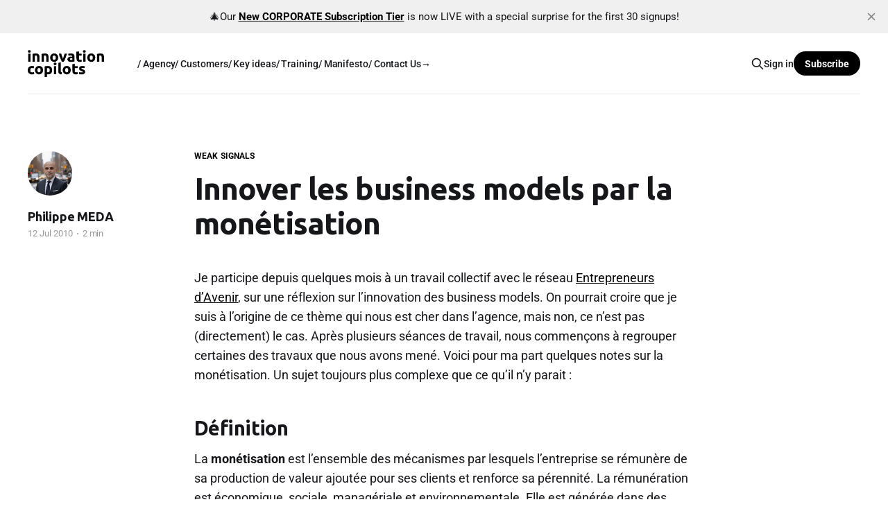

--- FILE ---
content_type: text/html; charset=utf-8
request_url: https://www.icopilots.com/innover-les-business-models-par-la-monetisation/
body_size: 7573
content:
<!DOCTYPE html>
<html lang="en">

<head>
    <meta charset="utf-8">
    <meta name="viewport" content="width=device-width, initial-scale=1">
    <title>Innover les business models par la monétisation – Innovation Copilots</title>
    <link rel="stylesheet" href="https://www.icopilots.com/assets/built/screen.css?v=4838fc6e3d">

    <link rel="icon" href="https://www.icopilots.com/content/images/size/w256h256/2025/05/android-chrome-512x512.png" type="image/png">
    <link rel="canonical" href="https://www.icopilots.com/innover-les-business-models-par-la-monetisation/">
    <meta name="referrer" content="no-referrer-when-downgrade">
    
    <meta property="og:site_name" content="innovation copilots">
    <meta property="og:type" content="article">
    <meta property="og:title" content="Innover les business models par la monétisation – Innovation Copilots">
    <meta property="og:description" content="Je participe depuis quelques mois à un travail collectif avec le réseau 
Entrepreneurs d’Avenir [http://www.entrepreneursdavenir.com/], sur une réflexion
sur l’innovation des business models. On pourrait croire que je suis à l’origine
de ce thème qui nous est cher dans l’agence, mais non, ce">
    <meta property="og:url" content="https://www.icopilots.com/innover-les-business-models-par-la-monetisation/">
    <meta property="og:image" content="https://www.icopilots.com/content/images/size/w1200/2022/08/2001-A-Space-Odyssey-1.webp">
    <meta property="article:published_time" content="2010-07-12T14:46:06.000Z">
    <meta property="article:modified_time" content="2020-10-26T10:00:26.000Z">
    <meta property="article:tag" content="Weak Signals">
    
    <meta name="twitter:card" content="summary_large_image">
    <meta name="twitter:title" content="Innover les business models par la monétisation – Innovation Copilots">
    <meta name="twitter:description" content="Je participe depuis quelques mois à un travail collectif avec le réseau 
Entrepreneurs d’Avenir [http://www.entrepreneursdavenir.com/], sur une réflexion
sur l’innovation des business models. On pourrait croire que je suis à l’origine
de ce thème qui nous est cher dans l’agence, mais non, ce">
    <meta name="twitter:url" content="https://www.icopilots.com/innover-les-business-models-par-la-monetisation/">
    <meta name="twitter:image" content="https://www.icopilots.com/content/images/size/w1200/2022/06/2001-A-Space-Odyssey-1-1.webp">
    <meta name="twitter:label1" content="Written by">
    <meta name="twitter:data1" content="Philippe MEDA">
    <meta name="twitter:label2" content="Filed under">
    <meta name="twitter:data2" content="Weak Signals">
    <meta property="og:image:width" content="1200">
    <meta property="og:image:height" content="480">
    
    <script type="application/ld+json">
{
    "@context": "https://schema.org",
    "@type": "Article",
    "publisher": {
        "@type": "Organization",
        "name": "innovation copilots",
        "url": "https://www.icopilots.com/",
        "logo": {
            "@type": "ImageObject",
            "url": "https://www.icopilots.com/content/images/2025/05/logo-icopilots-white-bg.gif"
        }
    },
    "author": {
        "@type": "Person",
        "name": "Philippe MEDA",
        "image": {
            "@type": "ImageObject",
            "url": "//www.gravatar.com/avatar/b9700cf330a8a4c57a2c5b16610793ae?s=250&d=mm&r=x",
            "width": 250,
            "height": 250
        },
        "url": "https://www.icopilots.com/author/philippe/",
        "sameAs": [
            "http://www.icopilots.com",
            "https://www.linkedin.com/in/philippe-icopilots"
        ]
    },
    "headline": "Innover les business models par la monétisation – Innovation Copilots",
    "url": "https://www.icopilots.com/innover-les-business-models-par-la-monetisation/",
    "datePublished": "2010-07-12T14:46:06.000Z",
    "dateModified": "2020-10-26T10:00:26.000Z",
    "keywords": "Weak Signals",
    "description": "Je participe depuis quelques mois à un travail collectif avec le réseau \nEntrepreneurs d’Avenir [http://www.entrepreneursdavenir.com/], sur une réflexion\nsur l’innovation des business models. On pourrait croire que je suis à l’origine\nde ce thème qui nous est cher dans l’agence, mais non, ce n’est pas\n(directement) le cas. Après plusieurs séances de travail, nous commençons à\nregrouper certaines des travaux que nous avons mené. Voici pour ma part quelques\nnotes sur la monétisation. Un sujet touj",
    "mainEntityOfPage": "https://www.icopilots.com/innover-les-business-models-par-la-monetisation/"
}
    </script>

    <meta name="generator" content="Ghost 6.10">
    <link rel="alternate" type="application/rss+xml" title="innovation copilots" href="https://www.icopilots.com/rss/">
    <script defer src="https://cdn.jsdelivr.net/ghost/portal@~2.56/umd/portal.min.js" data-i18n="true" data-ghost="https://www.icopilots.com/" data-key="975ea5d83221c3b3062c765452" data-api="https://innovation-copilots.ghost.io/ghost/api/content/" data-locale="en" crossorigin="anonymous"></script><style id="gh-members-styles">.gh-post-upgrade-cta-content,
.gh-post-upgrade-cta {
    display: flex;
    flex-direction: column;
    align-items: center;
    font-family: -apple-system, BlinkMacSystemFont, 'Segoe UI', Roboto, Oxygen, Ubuntu, Cantarell, 'Open Sans', 'Helvetica Neue', sans-serif;
    text-align: center;
    width: 100%;
    color: #ffffff;
    font-size: 16px;
}

.gh-post-upgrade-cta-content {
    border-radius: 8px;
    padding: 40px 4vw;
}

.gh-post-upgrade-cta h2 {
    color: #ffffff;
    font-size: 28px;
    letter-spacing: -0.2px;
    margin: 0;
    padding: 0;
}

.gh-post-upgrade-cta p {
    margin: 20px 0 0;
    padding: 0;
}

.gh-post-upgrade-cta small {
    font-size: 16px;
    letter-spacing: -0.2px;
}

.gh-post-upgrade-cta a {
    color: #ffffff;
    cursor: pointer;
    font-weight: 500;
    box-shadow: none;
    text-decoration: underline;
}

.gh-post-upgrade-cta a:hover {
    color: #ffffff;
    opacity: 0.8;
    box-shadow: none;
    text-decoration: underline;
}

.gh-post-upgrade-cta a.gh-btn {
    display: block;
    background: #ffffff;
    text-decoration: none;
    margin: 28px 0 0;
    padding: 8px 18px;
    border-radius: 4px;
    font-size: 16px;
    font-weight: 600;
}

.gh-post-upgrade-cta a.gh-btn:hover {
    opacity: 0.92;
}</style><script async src="https://js.stripe.com/v3/"></script>
    <script defer src="https://cdn.jsdelivr.net/ghost/sodo-search@~1.8/umd/sodo-search.min.js" data-key="975ea5d83221c3b3062c765452" data-styles="https://cdn.jsdelivr.net/ghost/sodo-search@~1.8/umd/main.css" data-sodo-search="https://innovation-copilots.ghost.io/" data-locale="en" crossorigin="anonymous"></script>
    <script defer src="https://cdn.jsdelivr.net/ghost/announcement-bar@~1.1/umd/announcement-bar.min.js" data-announcement-bar="https://www.icopilots.com/" data-api-url="https://www.icopilots.com/members/api/announcement/" crossorigin="anonymous"></script>
    <link href="https://www.icopilots.com/webmentions/receive/" rel="webmention">
    <script defer src="/public/cards.min.js?v=4838fc6e3d"></script>
    <link rel="stylesheet" type="text/css" href="/public/cards.min.css?v=4838fc6e3d">
    <script defer src="/public/member-attribution.min.js?v=4838fc6e3d"></script>
    <script defer src="/public/ghost-stats.min.js?v=4838fc6e3d" data-stringify-payload="false" data-datasource="analytics_events" data-storage="localStorage" data-host="https://www.icopilots.com/.ghost/analytics/api/v1/page_hit"  tb_site_uuid="8fa3eb46-8b94-4e7c-85af-c9fe45614239" tb_post_uuid="a01c214e-a0ca-4a7f-a8ab-4b4ccfb97fed" tb_post_type="post" tb_member_uuid="undefined" tb_member_status="undefined"></script><style>:root {--ghost-accent-color: #000000;}</style>
    
<link href="https://fonts.googleapis.com/css2?family=Ubuntu:wght@400;700&display=swap" rel="stylesheet">
    <link rel="preconnect" href="https://fonts.bunny.net"><link rel="stylesheet" href="https://fonts.bunny.net/css?family=space-grotesk:700|roboto:400,500,700"><style>:root {--gh-font-heading: Space Grotesk;--gh-font-body: Roboto;}</style>
</head>

<body class="post-template tag-mindset tag-hash-wp gh-font-heading-space-grotesk gh-font-body-roboto is-head-left-logo has-serif-body">
<div class="gh-site">

    <header id="gh-head" class="gh-head gh-outer">
        <div class="gh-head-inner gh-inner">
            <div class="gh-head-brand">
                <div class="gh-head-brand-wrapper">
                    
                    <a class="gh-head-logo" href="https://www.icopilots.com">
                            <img src="https://www.icopilots.com/content/images/2025/05/logo-icopilots-white-bg.gif" alt="innovation copilots">
                    </a>
                    
                </div>
                <button class="gh-search gh-icon-btn" aria-label="Search this site" data-ghost-search><svg xmlns="http://www.w3.org/2000/svg" fill="none" viewBox="0 0 24 24" stroke="currentColor" stroke-width="2" width="20" height="20"><path stroke-linecap="round" stroke-linejoin="round" d="M21 21l-6-6m2-5a7 7 0 11-14 0 7 7 0 0114 0z"></path></svg></button>
                <button class="gh-burger" aria-label="Toggle menu"></button>
            </div>

            <nav class="gh-head-menu">
                <ul class="nav">
    <li class="nav-agency"><a href="https://www.icopilots.com/what-we-do-icopilots/">/ Agency</a></li>
    <li class="nav-customers"><a href="https://www.icopilots.com/missions/">/ Customers</a></li>
    <li class="nav-key-ideas"><a href="https://www.icopilots.com/start-here/">/ Key ideas</a></li>
    <li class="nav-training"><a href="https://www.icopilots.com/web-school/">/ Training</a></li>
    <li class="nav-manifesto"><a href="https://www.icopilots.com/manifesto/">/ Manifesto</a></li>
    <li class="nav-contact-us"><a href="mailto:contact@icopilots.com">/ Contact Us→</a></li>
</ul>

            </nav>

            <div class="gh-head-actions">
                    <button class="gh-search gh-icon-btn" aria-label="Search this site" data-ghost-search><svg xmlns="http://www.w3.org/2000/svg" fill="none" viewBox="0 0 24 24" stroke="currentColor" stroke-width="2" width="20" height="20"><path stroke-linecap="round" stroke-linejoin="round" d="M21 21l-6-6m2-5a7 7 0 11-14 0 7 7 0 0114 0z"></path></svg></button>
                    <div class="gh-head-members">
                                <a class="gh-head-link" href="#/portal/signin" data-portal="signin">Sign in</a>
                                <a class="gh-head-btn gh-btn gh-primary-btn" href="#/portal/signup" data-portal="signup">Subscribe</a>
                    </div>
            </div>
        </div>
    </header>

    
<main class="gh-main">
        <article class="gh-article post tag-mindset tag-hash-wp no-image">

            <header class="gh-article-header gh-canvas">
                    <a class="gh-article-tag" href="https://www.icopilots.com/tag/mindset/">Weak Signals</a>

                <h1 class="gh-article-title">Innover les business models par la monétisation</h1>


                    <aside class="gh-article-sidebar">

        <div class="gh-author-image-list instapaper_ignore">
                <a class="gh-author-image" href="/author/philippe/">
                        <img src="//www.gravatar.com/avatar/b9700cf330a8a4c57a2c5b16610793ae?s&#x3D;250&amp;d&#x3D;mm&amp;r&#x3D;x" alt="Philippe MEDA">
                </a>
        </div>

        <div class="gh-author-name-list">
                <h4 class="gh-author-name">
                    <a href="/author/philippe/">Philippe MEDA</a>
                </h4>
                
        </div>

        <div class="gh-article-meta">
            <div class="gh-article-meta-inner">
                <time class="gh-article-date" datetime="2010-07-12">12 Jul 2010</time>
                    <span class="gh-article-meta-sep"></span>
                    <span class="gh-article-length">2 min</span>
            </div>
        </div>

    </aside>

                            </header>

            <section class="gh-content gh-canvas">
                <p>Je participe depuis quelques mois à un travail collectif avec le réseau <a href="http://www.entrepreneursdavenir.com/?ref=icopilots.com" rel="noopener noreferrer">Entrepreneurs d’Avenir</a>, sur une réflexion sur l’innovation des business models. On pourrait croire que je suis à l’origine de ce thème qui nous est cher dans l’agence, mais non, ce n’est pas (directement) le cas. Après plusieurs séances de travail, nous commençons à regrouper certaines des travaux que nous avons mené. Voici pour ma part quelques notes sur la monétisation. Un sujet toujours plus complexe que ce qu’il n’y parait :</p><h2 id="d-finition">Définition</h2><p>La <strong>monétisation</strong> est l’ensemble des mécanismes par lesquels l’entreprise se rémunère de sa production de valeur ajoutée pour ses clients et renforce sa pérennité. La rémunération est économique, sociale, managériale et environnementale. Elle est générée dans des segments de temps plus ou moins longs. Le plus petit élément de rémunération définit la <strong>granularité</strong> de la monétisation.</p><!--kg-card-begin: html--><a href="https://www.icopilots.com/content/images/wp-content/uploads/mon%C3%A9tisation.jpg" class="kg-card kg-image-card" style="display: block;"><img loading="lazy" class="aligncenter size-full wp-image-3537 kg-image" title="monétisation" src="https://www.icopilots.com/content/images/wp-content/uploads/mon-tisation.jpg" alt=""></a><!--kg-card-end: html--><p>Business Model</p><p>Selon la nature de l’entreprise, elle privilégiera naturellement une forme ou une autre de rémunération :</p><!--kg-card-begin: html--><a href="https://www.icopilots.com/content/images/wp-content/uploads/bm.jpg" class="kg-card kg-image-card" style="display: block;"><img loading="lazy" class="aligncenter size-full wp-image-3538 kg-image" title="bm" src="https://www.icopilots.com/content/images/wp-content/uploads/bm.jpg" alt=""></a><!--kg-card-end: html--><p>Innovations</p><p>Une première forme d’innovation est la capacité pour une entreprise de toute nature, de générer équitablement les quatre formes de rémunération, afin de maximiser sa pérennité. C’est l’exemple de la clinique indienne <a href="http://www.aravind.org/?ref=icopilots.com" rel="noopener noreferrer">Aravind</a>, qui parvient à être financièrement autonome en maîtrisant ses coûts de soins à l’extrème, en mobilisant ses équipes et l’environnement social autour de son programme de traitement pour les populations pauvres et en minimisant son impact environnemental par des plans de transports collectifs pour les patients. C’est aussi un travail qui est entrepris par des groupes de dirigeants, comme ceux du CJD et leur outil de “performance globale”.</p><p>Un autre exemple repose sur une dissociation réfléchie de la monétisation auprès de plusieurs clients. L’entreprise italienne <a href="http://www.arduino.cc/?ref=icopilots.com" rel="noopener noreferrer">Arduino</a> c’est rendue célèbre il y a quelques années par son invention du concept de <strong>hardware open source</strong>. Cette TPE met à disposition de la communauté mondiale l’ensemble de ses schémas électroniques en open source et n’en tire aucune rémunération économique (ou très faible). Elle a construit en échange une renommée mondiale qui lui permet de travailler pour les plus gros industriels européens et de réaliser sa performance économique.</p><p>Une autre voie d’innovation trouve sa genèse dans le succès du micro-crédit conceptualisé par Muhammad YUNUS. Avec l’arrivée massive des téléphones mobiles partout dans le monde, plusieurs entreprises et startups commencent à réfléchir à de nouvelles formes d’usages pour mettre en oeuvre le micro-paiement en occident. Si Monéo a de ce point de vue été un échec historique, les fondateurs de <a href="https://www.icopilots.com/les-3-clefs-du-succes-selon-le-fondateur-de-twitter/" rel="noopener noreferrer">Twitter</a> viennent de lancer <a href="https://www.icopilots.com/communiquer-son-innovation/" rel="noopener noreferrer">Square</a> dont nous avons parlé il y a peu. Paypal avait déjà démontré la faisabilité du modèle en tant que “pure player” internet. En regroupant beaucoup de micro-transactions, l’entreprise réduit les coûts bancaires du traitement des opérations cartes bleues et peut se rémunérer à son tour.</p><p>De nombreuses autres entreprises se lancent dans cette course : Twitpay, Zong, Get Giving, Hub Culture… Le magazine Wired avait en février longuement exploré ces aventures.</p><p>Enfin une autre piste d’innovation par la monétisation est à chercher dans le système des LETS (Local Exchange System Trading) ou SEL (système d’échange local). Des voies alternatives de rémunérations entre fournisseurs et clients sont de plus en plus mises en oeuvre en B2B : une entreprise donne du temps de travail pour de la conception et du design en échange de temps de travail sur une chaîne de production.</p>
            </section>

        </article>

                <div class="gh-read-next gh-canvas">
                <section class="gh-pagehead">
                    <h4 class="gh-pagehead-title">Read next</h4>
                </section>

                <div class="gh-topic gh-topic-grid">
                    <div class="gh-topic-content">
                            <article class="gh-card post">
    <a class="gh-card-link" href="/greed-will-end-up-solving-climate-change/">
            <figure class="gh-card-image">
                <img
                    srcset="https://images.unsplash.com/photo-1554768804-4300c5b7bb72?crop&#x3D;entropy&amp;cs&#x3D;tinysrgb&amp;fit&#x3D;max&amp;fm&#x3D;jpg&amp;ixid&#x3D;M3wxMTc3M3wwfDF8c2VhcmNofDZ8fGJ1cm58ZW58MHx8fHwxNzQ1NDc4MzEyfDA&amp;ixlib&#x3D;rb-4.0.3&amp;q&#x3D;80&amp;w&#x3D;300 300w,
                            https://images.unsplash.com/photo-1554768804-4300c5b7bb72?crop&#x3D;entropy&amp;cs&#x3D;tinysrgb&amp;fit&#x3D;max&amp;fm&#x3D;jpg&amp;ixid&#x3D;M3wxMTc3M3wwfDF8c2VhcmNofDZ8fGJ1cm58ZW58MHx8fHwxNzQ1NDc4MzEyfDA&amp;ixlib&#x3D;rb-4.0.3&amp;q&#x3D;80&amp;w&#x3D;720 720w,
                            https://images.unsplash.com/photo-1554768804-4300c5b7bb72?crop&#x3D;entropy&amp;cs&#x3D;tinysrgb&amp;fit&#x3D;max&amp;fm&#x3D;jpg&amp;ixid&#x3D;M3wxMTc3M3wwfDF8c2VhcmNofDZ8fGJ1cm58ZW58MHx8fHwxNzQ1NDc4MzEyfDA&amp;ixlib&#x3D;rb-4.0.3&amp;q&#x3D;80&amp;w&#x3D;960 960w,
                            https://images.unsplash.com/photo-1554768804-4300c5b7bb72?crop&#x3D;entropy&amp;cs&#x3D;tinysrgb&amp;fit&#x3D;max&amp;fm&#x3D;jpg&amp;ixid&#x3D;M3wxMTc3M3wwfDF8c2VhcmNofDZ8fGJ1cm58ZW58MHx8fHwxNzQ1NDc4MzEyfDA&amp;ixlib&#x3D;rb-4.0.3&amp;q&#x3D;80&amp;w&#x3D;1200 1200w,
                            https://images.unsplash.com/photo-1554768804-4300c5b7bb72?crop&#x3D;entropy&amp;cs&#x3D;tinysrgb&amp;fit&#x3D;max&amp;fm&#x3D;jpg&amp;ixid&#x3D;M3wxMTc3M3wwfDF8c2VhcmNofDZ8fGJ1cm58ZW58MHx8fHwxNzQ1NDc4MzEyfDA&amp;ixlib&#x3D;rb-4.0.3&amp;q&#x3D;80&amp;w&#x3D;2000 2000w"
                    sizes="(max-width: 1200px) 100vw, 1200px"
                    src="https://images.unsplash.com/photo-1554768804-4300c5b7bb72?crop&#x3D;entropy&amp;cs&#x3D;tinysrgb&amp;fit&#x3D;max&amp;fm&#x3D;jpg&amp;ixid&#x3D;M3wxMTc3M3wwfDF8c2VhcmNofDZ8fGJ1cm58ZW58MHx8fHwxNzQ1NDc4MzEyfDA&amp;ixlib&#x3D;rb-4.0.3&amp;q&#x3D;80&amp;w&#x3D;720"
                    alt="Greed will end up solving climate change"
                >
            </figure>

        <div class="gh-card-wrapper">
            <header class="gh-card-header">
                <h3 class="gh-card-title">Greed will end up solving climate change</h3>
            </header>

                    <div class="gh-card-excerpt">Working on long-term trends is obviously getting tricky since a few months ago, and I guess I don&#39;t have to explain why anymore. Whether some key events will have long-term negative or positive impacts, businesses and innovators need some level of stability to invest in the future.

Knowing</div>

            <footer class="gh-card-footer">
                <span class="gh-card-author">Philippe MEDA</span>
                <time class="gh-card-date" datetime="2025-04-24">24 Apr 2025</time>
            </footer>
        </div>
    </a>
</article>                            <article class="gh-card post">
    <a class="gh-card-link" href="/chinas-guerilla-warfare-on-tarrifs-starts-with-luxury-goods/">
            <figure class="gh-card-image">
                <img
                    srcset="/content/images/size/w300/2025/04/china-s-guerilla-warfare-on-tarriffs-and-luxury-brands---tiktok.png 300w,
                            /content/images/size/w720/2025/04/china-s-guerilla-warfare-on-tarriffs-and-luxury-brands---tiktok.png 720w,
                            /content/images/size/w960/2025/04/china-s-guerilla-warfare-on-tarriffs-and-luxury-brands---tiktok.png 960w,
                            /content/images/size/w1200/2025/04/china-s-guerilla-warfare-on-tarriffs-and-luxury-brands---tiktok.png 1200w,
                            /content/images/size/w2000/2025/04/china-s-guerilla-warfare-on-tarriffs-and-luxury-brands---tiktok.png 2000w"
                    sizes="(max-width: 1200px) 100vw, 1200px"
                    src="/content/images/size/w720/2025/04/china-s-guerilla-warfare-on-tarriffs-and-luxury-brands---tiktok.png"
                    alt="China&#x27;s guerrilla warfare on tariffs starts with luxury goods"
                >
            </figure>

        <div class="gh-card-wrapper">
            <header class="gh-card-header">
                <h3 class="gh-card-title">China&#x27;s guerrilla warfare on tariffs starts with luxury goods</h3>
            </header>

                    <div class="gh-card-excerpt">If you&#39;ve been on any social media recently, you&#39;ve probably been hit by one of these videos initially pushed through TikTok. The script is always the same: a Chinese manufacturer demonstrating how they carefully craft high-end luxury bags with imported leather, high skills, and very aggressive</div>

            <footer class="gh-card-footer">
                <span class="gh-card-author">Philippe MEDA</span>
                <time class="gh-card-date" datetime="2025-04-21">21 Apr 2025</time>
            </footer>
        </div>
    </a>
</article>                            <article class="gh-card post">
    <a class="gh-card-link" href="/the-worrying-inflection-point-that-us-based-ai-platforms-will-embrace/">
            <figure class="gh-card-image">
                <img
                    srcset="https://images.unsplash.com/photo-1472740378865-80aab8e73251?crop&#x3D;entropy&amp;cs&#x3D;tinysrgb&amp;fit&#x3D;max&amp;fm&#x3D;jpg&amp;ixid&#x3D;M3wxMTc3M3wwfDF8c2VhcmNofDZ8fGZvcmslMjBpbiUyMHRoZSUyMHJvYWR8ZW58MHx8fHwxNzQzMzIxNDU3fDA&amp;ixlib&#x3D;rb-4.0.3&amp;q&#x3D;80&amp;w&#x3D;300 300w,
                            https://images.unsplash.com/photo-1472740378865-80aab8e73251?crop&#x3D;entropy&amp;cs&#x3D;tinysrgb&amp;fit&#x3D;max&amp;fm&#x3D;jpg&amp;ixid&#x3D;M3wxMTc3M3wwfDF8c2VhcmNofDZ8fGZvcmslMjBpbiUyMHRoZSUyMHJvYWR8ZW58MHx8fHwxNzQzMzIxNDU3fDA&amp;ixlib&#x3D;rb-4.0.3&amp;q&#x3D;80&amp;w&#x3D;720 720w,
                            https://images.unsplash.com/photo-1472740378865-80aab8e73251?crop&#x3D;entropy&amp;cs&#x3D;tinysrgb&amp;fit&#x3D;max&amp;fm&#x3D;jpg&amp;ixid&#x3D;M3wxMTc3M3wwfDF8c2VhcmNofDZ8fGZvcmslMjBpbiUyMHRoZSUyMHJvYWR8ZW58MHx8fHwxNzQzMzIxNDU3fDA&amp;ixlib&#x3D;rb-4.0.3&amp;q&#x3D;80&amp;w&#x3D;960 960w,
                            https://images.unsplash.com/photo-1472740378865-80aab8e73251?crop&#x3D;entropy&amp;cs&#x3D;tinysrgb&amp;fit&#x3D;max&amp;fm&#x3D;jpg&amp;ixid&#x3D;M3wxMTc3M3wwfDF8c2VhcmNofDZ8fGZvcmslMjBpbiUyMHRoZSUyMHJvYWR8ZW58MHx8fHwxNzQzMzIxNDU3fDA&amp;ixlib&#x3D;rb-4.0.3&amp;q&#x3D;80&amp;w&#x3D;1200 1200w,
                            https://images.unsplash.com/photo-1472740378865-80aab8e73251?crop&#x3D;entropy&amp;cs&#x3D;tinysrgb&amp;fit&#x3D;max&amp;fm&#x3D;jpg&amp;ixid&#x3D;M3wxMTc3M3wwfDF8c2VhcmNofDZ8fGZvcmslMjBpbiUyMHRoZSUyMHJvYWR8ZW58MHx8fHwxNzQzMzIxNDU3fDA&amp;ixlib&#x3D;rb-4.0.3&amp;q&#x3D;80&amp;w&#x3D;2000 2000w"
                    sizes="(max-width: 1200px) 100vw, 1200px"
                    src="https://images.unsplash.com/photo-1472740378865-80aab8e73251?crop&#x3D;entropy&amp;cs&#x3D;tinysrgb&amp;fit&#x3D;max&amp;fm&#x3D;jpg&amp;ixid&#x3D;M3wxMTc3M3wwfDF8c2VhcmNofDZ8fGZvcmslMjBpbiUyMHRoZSUyMHJvYWR8ZW58MHx8fHwxNzQzMzIxNDU3fDA&amp;ixlib&#x3D;rb-4.0.3&amp;q&#x3D;80&amp;w&#x3D;720"
                    alt="The worrying inflection point that US-based AI platforms will embrace"
                >
            </figure>

        <div class="gh-card-wrapper">
            <header class="gh-card-header">
                <h3 class="gh-card-title">The worrying inflection point that US-based AI platforms will embrace</h3>
            </header>

                    <div class="gh-card-excerpt">Elon Musk&#39;s surprise move of merging xAI with X (ex-Twitter) is a process that should have required at least four independent parties: each company and their respective investment banks. Here, the deal only involved Elon agreeing with Elon and Morgan Stanley agreeing with Morgan Stanley. This ensures that</div>

            <footer class="gh-card-footer">
                <span class="gh-card-author">Philippe MEDA</span>
                <time class="gh-card-date" datetime="2025-03-30">30 Mar 2025</time>
            </footer>
        </div>
    </a>
</article>                    </div>
                </div>
            </div>

        </main>

    <footer class="gh-foot gh-outer">
        <div class="gh-foot-inner gh-inner">
                <section class="gh-subscribe">
                    <h3 class="gh-subscribe-title">Subscribe to innovation copilots</h3>
                        <div class="gh-subscribe-description">Your weekly edge to level up your innovation vision</div>
                    <button class="gh-subscribe-btn gh-btn" data-portal="signup"><svg width="20" height="20" viewBox="0 0 20 20" fill="none" stroke="currentColor" xmlns="http://www.w3.org/2000/svg">
    <path d="M3.33332 3.33334H16.6667C17.5833 3.33334 18.3333 4.08334 18.3333 5.00001V15C18.3333 15.9167 17.5833 16.6667 16.6667 16.6667H3.33332C2.41666 16.6667 1.66666 15.9167 1.66666 15V5.00001C1.66666 4.08334 2.41666 3.33334 3.33332 3.33334Z" stroke-width="1.5" stroke-linecap="round" stroke-linejoin="round"/>
    <path d="M18.3333 5L9.99999 10.8333L1.66666 5" stroke-width="1.5" stroke-linecap="round" stroke-linejoin="round"/>
</svg> Subscribe now</button>
                </section>

            <nav class="gh-foot-menu">
                <ul class="nav">
    <li class="nav-ai"><a href="https://www.icopilots.com/tag/hash-ai/">#AI</a></li>
    <li class="nav-culture"><a href="https://www.icopilots.com/tag/leadership/">#Culture</a></li>
    <li class="nav-hot-takes"><a href="https://www.icopilots.com/tag/opinion/">#Hot Takes</a></li>
    <li class="nav-newsletter"><a href="https://www.icopilots.com/tag/newsletter/">#Newsletter</a></li>
    <li class="nav-strategy"><a href="https://www.icopilots.com/tag/strategy/">#Strategy</a></li>
    <li class="nav-toolbox"><a href="https://www.icopilots.com/tag/toolbox/">#Toolbox</a></li>
    <li class="nav-weak-signals"><a href="https://www.icopilots.com/tag/mindset/">#Weak Signals</a></li>
    <li class="nav-micro-interviews"><a href="https://www.icopilots.com/micro-interviews/">/ micro interviews</a></li>
    <li class="nav-terms-and-conditions-of-use"><a href="https://www.icopilots.com/terms-and-conditions-of-use/">Terms and Conditions of Use</a></li>
</ul>

            </nav>

            <div class="gh-copyright">
                    Crafting innovation strategies for Europe&#x27;s current and future market leaders.
            </div>
        </div>
    </footer>

</div>

    <div class="pswp" tabindex="-1" role="dialog" aria-hidden="true">
    <div class="pswp__bg"></div>

    <div class="pswp__scroll-wrap">
        <div class="pswp__container">
            <div class="pswp__item"></div>
            <div class="pswp__item"></div>
            <div class="pswp__item"></div>
        </div>

        <div class="pswp__ui pswp__ui--hidden">
            <div class="pswp__top-bar">
                <div class="pswp__counter"></div>

                <button class="pswp__button pswp__button--close" title="Close (Esc)"></button>
                <button class="pswp__button pswp__button--share" title="Share"></button>
                <button class="pswp__button pswp__button--fs" title="Toggle fullscreen"></button>
                <button class="pswp__button pswp__button--zoom" title="Zoom in/out"></button>

                <div class="pswp__preloader">
                    <div class="pswp__preloader__icn">
                        <div class="pswp__preloader__cut">
                            <div class="pswp__preloader__donut"></div>
                        </div>
                    </div>
                </div>
            </div>

            <div class="pswp__share-modal pswp__share-modal--hidden pswp__single-tap">
                <div class="pswp__share-tooltip"></div>
            </div>

            <button class="pswp__button pswp__button--arrow--left" title="Previous (arrow left)"></button>
            <button class="pswp__button pswp__button--arrow--right" title="Next (arrow right)"></button>

            <div class="pswp__caption">
                <div class="pswp__caption__center"></div>
            </div>
        </div>
    </div>
</div>
<script src="https://www.icopilots.com/assets/built/main.min.js?v=4838fc6e3d"></script>

<style>
    h1, h2, h3, h4, h5, h6 {
        font-family: 'Ubuntu', sans-serif;
    }
</style>

</body>

</html>
